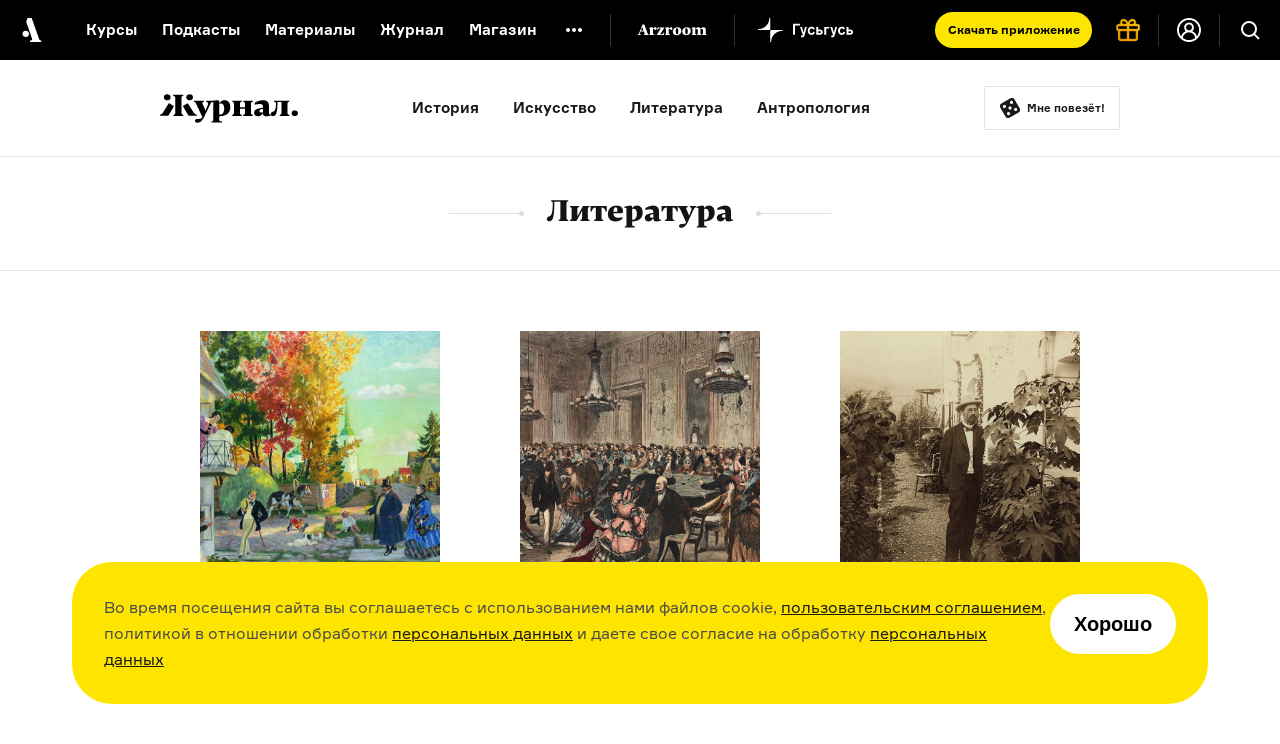

--- FILE ---
content_type: text/html; charset=utf-8
request_url: https://arzamas.academy/mag/literature?page=19
body_size: 20975
content:
<!DOCTYPE html><html lang="ru-ru"><head><meta charset="UTF-8" /><title>Литература  •  Журнал  •  Arzamas</title><meta content="IE=edge,chrome=1" http-equiv="X-UA-Compatible" /><meta content="width=device-width, initial-scale=1.0" name="viewport" /><meta content="yes" name="apple-mobile-web-app-capable" /><meta content="black" name="apple-mobile-web-app-status-bar-style" /><meta content="" name="keywords" /><meta content="ru-ru" http-equiv="content-language" /><link href="/apple-touch-icon.png" rel="apple-touch-icon" sizes="180x180" /><link href="/favicon-32x32.png" rel="icon" sizes="32x32" type="image/png" /><link href="/favicon-16x16.png" rel="icon" sizes="16x16" type="image/png" /><link href="/manifest.json" rel="manifest" /><meta content="#ffffff" name="theme-color" /><link rel="stylesheet" media="all" href="https://cdn-s-assets.arzamas.academy/assets/front/application-d4b5aa1deaeef851ea724dd78a6c3a1896e39a4f79c2bed7e61aff8446180174.css" data-turbolinks-track="true" /><script>
  function parseJwt(token) {
    try {
      if (!token) return undefined
      var base64Url = token.split('.')[1];
      var base64 = base64Url.replace(/-/g, '+').replace(/_/g, '/');
      var jsonPayload = decodeURIComponent(window.atob(base64).split('').map(function (c) {
        return '%' + ('00' + c.charCodeAt(0).toString(16)).slice(-2);
      }).join(''));
      return JSON.parse(jsonPayload);
    } catch (error) {
      console.error(error);
    }
  }
  function getCurrentAccountUUID() {
    let globalSessionJwt = null;
    let cookieValue = document.cookie.split('; ').find(row => row.startsWith('globalSessionJwt'));
    if (cookieValue) {
      globalSessionJwt = cookieValue.split('=')[1];
    }
    const parsedJwt = parseJwt(globalSessionJwt);
    if (parsedJwt) {
      return parsedJwt.account_uuid;
    }
  }
</script><style>.team:not(.team--public) { display: none !important; } .uv__team:not(.uv__team--public) { display: none !important; }</style><!--[if IE]><script src="https://cdn-s-assets.arzamas.academy/assets/frontend/html5ie-7385499396f2fdbd403dcd4f4653692e68115c68261ff6c2dde4cc139ae262b7.js" data-turbolinks-track="true"></script><![endif]--><script src="https://cdn-s-assets.arzamas.academy/assets/front/vendor-9b52c6b5b6a4810101515233edc81bd777080e14e6ac0705ee89b9365596b2df.js" data-turbolinks-track="true"></script><script src="https://cdn-s-assets.arzamas.academy/assets/front/application-c1654eec3f45623de598feb6b2f3e0d8d22feaba6fd35b3bb3e3cdcaca80c3cb.js" data-turbolinks-track="true"></script><link rel="alternate" type="application/rss+xml" title="Arzamas  •  Всё" href="https://arzamas.academy/feed_v1.rss" /><link rel="alternate" type="application/rss+xml" title="Arzamas  •  Курсы" href="https://arzamas.academy/feed_v1/courses.rss" /><link rel="alternate" type="application/rss+xml" title="Arzamas  •  Журнал" href="https://arzamas.academy/feed_v1/mag.rss" /><link href="https://cdn-s-static.arzamas.academy/mag-share.jpg" rel="image_src" /><meta content="56.7.30.22.70.112.101.75.9.5.4.5.70.9.56.15.7.1.17.1.71.24.40.43.0.1.14.23.91.89.30.24.55.91.92.66.92.64.36.0" name="arzamas-tool" /><meta content="Arzamas" property="og:site_name" /><meta content="591507477617507" property="fb:app_id" /><meta content="564393327020774" property="fb:pages" /><meta content="4778594" property="vk:app_id" /><meta content="ru_RU" property="og:locale" /><meta content="Литература  •  Журнал  •  Arzamas" name="title" property="og:title" /><meta content="История культуры в лекциях, подкастах и текстах" name="description" property="og:description" /><meta content="summary_large_image" name="twitter:card" /><meta content="@arzamas_academy" name="twitter:site" /><meta content="Литература  •  Журнал  •  Arzamas" name="twitter:title" /><meta content="История культуры в лекциях, подкастах и текстах" name="twitter:description" /><meta content="4222eda340ce4afa7513" name="wot-verification" /><meta content="https://cdn-s-static.arzamas.academy/mag-share.jpg" property="og:image" /><meta content="https://cdn-s-static.arzamas.academy/mag-share.jpg" property="og:image:secure_url" /><meta content="1200" property="og:image:width" /><meta content="630" property="og:image:height" /><meta content="https://cdn-s-static.arzamas.academy/mag-share.jpg" name="twitter:image:src" /><meta content="https://arzamas.academy/mag/literature" property="og:url" /><meta content="website" property="og:type" /><link rel="next" href="/mag/literature?page=20"/><link rel="prev" href="/mag/literature?page=18"/><script type="text/javascript">window.subscriptionProducts = {
  prices: {"monthly":399,"yearly":2999,"biennial":4999,"triennial":5999,"lifetime":13999,"kids_monthly":299,"kids_yearly":1999,"kids_biennial":3499,"kids_triennial":4499,"kids_lifetime":9999,"pack_monthly":549,"pack_yearly":4499,"pack_biennial":6999,"pack_triennial":8999,"pack_lifetime":19999},
  titles: {"monthly":"Подписка на Радио Arzamas (месяц)","yearly":"Подписка на Радио Arzamas (год)","triennial":"Подписка на Радио Arzamas (3 года)","lifetime":"Подписка на Радио Arzamas (навсегда)","kids_monthly":"Подписка на ГусьГусь (месяц)","kids_yearly":"Подписка на ГусьГусь (год)","kids_triennial":"Подписка на ГусьГусь (3 года)","kids_lifetime":"Подписка на ГусьГусь (навсегда)","pack_monthly":"Подписка на Радио Arzamas и ГусьГусь (месяц)","pack_yearly":"Подписка на Радио Arzamas и ГусьГусь (год)","pack_triennial":"Подписка на Радио Arzamas и ГусьГусь (3 года)","pack_lifetime":"Подписка на Радио Arzamas и ГусьГусь (навсегда)"},
  periods: {"monthly":1,"yearly":12,"triennial":36,"lifetime":12000,"kids_monthly":1,"kids_yearly":12,"kids_triennial":36,"kids_lifetime":12000,"pack_monthly":1,"pack_yearly":12,"pack_triennial":36,"pack_lifetime":12000},
}</script><script data-turbolinks-eval="false">
    window.ga=function() {
        // console.log("window.ga called")
    }
</script>
<!-- Google tag (gtag.js) -->
<!--<script async src="https://www.googletagmanager.com/gtag/js?id=G-4CTS3T38NF"></script>-->
<script>
  let contentGroup;
  let contentGroup2;
  if (location.pathname.startsWith('/account')) {
    contentGroup = 'Личный кабинет'
  } else if (location.pathname.startsWith('/micro')) {
    contentGroup = 'Микрорубрики'
  } else if (location.pathname.startsWith('/offline')) {
    contentGroup = 'Оффлайн'
  } else if (location.pathname.startsWith('/likbez')) {
    contentGroup = 'Ликбезы'
  } else if (location.pathname.startsWith('/mag')) {
    contentGroup = 'Журнал'
  } else if (location.pathname.startsWith('/themes')) {
    contentGroup = 'Страницы тегов'
  } else if (location.pathname.startsWith('/authors')) {
    contentGroup = 'Авторы'
  } else if (location.pathname.startsWith('/results/')) {
    contentGroup = 'Результаты иксов для шеринга'
  } else if (location.pathname === '/courses') {
    contentGroup = 'Список курсов'
  } else if (location.pathname === '/kids') {
    contentGroup = 'Список детских курсов'
  } else if (location.pathname.startsWith('/channel/UCVgvnGSFU41kIhEc09aztEg')) {
    contentGroup = 'Youtube'
  } else if (location.pathname.startsWith('/search')) {
    contentGroup = 'Поиск'
  } else if (location.pathname.startsWith('/about') || location.pathname.startsWith('/license')) {
    contentGroup = 'Статичные страницы'
  } else if (location.pathname.startsWith('/special/') ||
    location.pathname.startsWith('/stickers') ||
    location.pathname.startsWith('/uni/') ||
    location.pathname.startsWith('/university')
  ) {
    contentGroup = 'Спецпроекты'
  } else if (location.pathname.startsWith('/materials/')) {
    contentGroup = 'Страницы материалов'
  } else if (location.pathname.startsWith('/episodes/') ||
    /^\/courses\/[0-9]+\/[0-9]+/.test(location.pathname) ||
    /^\/podcasts\/[0-9]+\/[0-9]+/.test(location.pathname) ||
    /^\/shorts\/[0-9]+\/[0-9]+/.test(location.pathname)
  ) {
    contentGroup = 'Страницы эпизодов'
  } else if (/^\/kids\/[0-9]+\/[0-9]+/.test(location.pathname)) {
    contentGroup = 'Страницы детских эпизодов'
  } else if (/^\/courses\/[0-9]+/.test(location.pathname) ||
      /^\/podcasts\/[0-9]+/.test(location.pathname) ||
      /^\/shorts\/[0-9]+/.test(location.pathname)
    ) {
    contentGroup = 'Страницы курсов'
  } else if (/^\/kids\/[0-9]+/.test(location.pathname)) {
    contentGroup = 'Страницы детских курсов'
  } else if (location.pathname.startsWith('/radio')) {
    contentGroup = 'Радио'
  } else if (location.pathname.startsWith('/goosegoose')) {
    contentGroup = 'Гусьгусь лендинг'
  } else if (location.pathname === '/gift') {
    contentGroup = 'Продажа сертификатов'
  } else if (location.pathname === '/') {
    contentGroup = 'Главная'
  }


  window.dataLayer = window.dataLayer || [];
  function gtag() {
    dataLayer.push(arguments);
  }
  gtag('js', new Date());
  // gtag('config', 'G-5G5E5HW69L', {currency: 'RUB', user_id: UserAnalytics.getCurrentAccountUUID()}); // separate GA property for Arzamas web
  gtag('config', 'G-4CTS3T38NF', {
    currency: 'RUB',
    user_id: getCurrentAccountUUID(),
    content_group: contentGroup,
    content_group2: contentGroup2,
  }); // unified Apps + Web property
  
  window.setGA4UserId = function(accountUUID) {
    // gtag('config', 'G-5G5E5HW69L', {user_id: accountUUID})
    gtag('config', 'G-4CTS3T38NF', {user_id: accountUUID})
  }
</script>
<script>

  const ga4EcCategory = 'Подарочные сертификаты';
  const ga4EcCategory2Radio = 'Сертификаты Радио Arzamas';
  const ga4EcCategory2Kids = 'Сертификаты Гусьгусь';
  const ga4EcCategory2Pack = 'Сертификаты Радио Arzamas + Гусьгусь';
  const ga4EcBrand = 'Arzamas';
  const ga4EcList = 'Страница продажи сертификатов';
  const ga4EcListId = 'gift_certificates_page';
  var ga4GiftCertificatesImpressionDetails = {
    'year_gift_certificate': { 'item_id': 'year_gift_certificate', 'item_name': 'Сертификат на подписку Радио на 1 год', 'item_category2': ga4EcCategory2Radio, 'item_category': ga4EcCategory, 'item_brand': ga4EcBrand, 'index': 1 },
    '2_years_gift_certificate': { 'item_id': '2_years_gift_certificate', 'item_name': 'Сертификат на подписку Радио на 2 года', 'item_category2': ga4EcCategory2Radio, 'item_category': ga4EcCategory, 'item_brand': ga4EcBrand, 'index': 2 },
    '3_years_gift_certificate': { 'item_id': '3_years_gift_certificate', 'item_name': 'Сертификат на подписку Радио на 3 года', 'item_category2': ga4EcCategory2Radio, 'item_category': ga4EcCategory, 'item_brand': ga4EcBrand, 'index': 3 },
    'unlimited_gift_certificate': { 'item_id': 'unlimited_gift_certificate', 'item_name': 'Сертификат на подписку Радио навсегда', 'item_category2': ga4EcCategory2Radio, 'item_category': ga4EcCategory, 'item_brand': ga4EcBrand, 'index': 4 },
    'kids_year_gift_certificate': { 'item_id': 'kids_year_gift_certificate', 'item_name': 'Сертификат на подписку Гусьгусь на 1 год', 'item_category2': ga4EcCategory2Kids, 'item_category': ga4EcCategory, 'item_brand': ga4EcBrand, 'index': 5 },
    'kids_2_years_gift_certificate': { 'item_id': 'kids_2_years_gift_certificate', 'item_name': 'Сертификат на подписку Гусьгусь на 2 года', 'item_category2': ga4EcCategory2Kids, 'item_category': ga4EcCategory, 'item_brand': ga4EcBrand, 'index': 6 },
    'kids_3_years_gift_certificate': { 'item_id': 'kids_3_years_gift_certificate', 'item_name': 'Сертификат на подписку Гусьгусь на 3 года', 'item_category2': ga4EcCategory2Kids, 'item_category': ga4EcCategory, 'item_brand': ga4EcBrand, 'index': 7 },
    'kids_unlimited_gift_certificate': { 'item_id': 'kids_unlimited_gift_certificate', 'item_name': 'Сертификат на подписку Гусьгусь навсегда', 'item_category2': ga4EcCategory2Kids, 'item_category': ga4EcCategory, 'item_brand': ga4EcBrand, 'index': 8 },
    'pack_year_gift_certificate': { 'item_id': 'pack_year_gift_certificate', 'item_name': 'Сертификат на общую подписку на 1 год', 'item_category2': ga4EcCategory2Pack, 'item_category': ga4EcCategory, 'item_brand': ga4EcBrand, 'index': 9 },
    'pack_2_years_gift_certificate': { 'item_id': 'pack_2_years_gift_certificate', 'item_name': 'Сертификат на общую подписку на 2 года', 'item_category2': ga4EcCategory2Pack, 'item_category': ga4EcCategory, 'item_brand': ga4EcBrand, 'index': 10 },
    'pack_3_years_gift_certificate': { 'item_id': 'pack_3_years_gift_certificate', 'item_name': 'Сертификат на общую подписку на 3 года', 'item_category2': ga4EcCategory2Pack, 'item_category': ga4EcCategory, 'item_brand': ga4EcBrand, 'index': 11 },
    'pack_unlimited_gift_certificate': { 'item_id': 'pack_unlimited_gift_certificate', 'item_name': 'Сертификат на общую подписку навсегда', 'item_category2': ga4EcCategory2Pack, 'item_category': ga4EcCategory, 'item_brand': ga4EcBrand, 'index': 12 },
  };
</script><script type="text/javascript">!function() {
  var t = document.createElement('script')
  t.type = 'text/javascript', t.async = !0, t.src = 'https://vk.com/js/api/openapi.js?169', t.onload = function() {
    VK.Retargeting.Init('VK-RTRG-970017-9naN4'), VK.Retargeting.Hit()
  }, document.head.appendChild(t)
}()</script>
<noscript><img src="https://vk.com/rtrg?p=VK-RTRG-970017-9naN4" style="position:fixed; left:-999px;" alt="" />
</noscript></head><body><script type="text/javascript">var cloudpaymentsPublicId = "pk_0b7e9d734918763b4a57e8cee13fb";
var radioApiHostForPurchases =  "https://radio.arzamas-academy.ru";</script><script type="text/javascript">var radioApiHostForAccountAuth =  "https://radio.arzamas-academy.ru";</script><script src="https://accounts.google.com/gsi/client" async defer></script>
<!-- Yandex.Metrika counter -->
<script type="text/javascript" >
    (function (d, w, c) {
        (w[c] = w[c] || []).push(function() {
            try {
                w.yaCounter28061802 = new Ya.Metrika({
                    id:28061802,
                    clickmap:true,
                    trackLinks:true,
                    accurateTrackBounce:true,
                    webvisor:true,
                    trackHash:true,
                    ecommerce:"dataLayer"
                });
            } catch(e) { }
        });

        var n = d.getElementsByTagName("script")[0],
            s = d.createElement("script"),
            f = function () { n.parentNode.insertBefore(s, n); };
        s.type = "text/javascript";
        s.async = true;
        s.src = "https://cdn.jsdelivr.net/npm/yandex-metrica-watch/watch.js";

        if (w.opera == "[object Opera]") {
            d.addEventListener("DOMContentLoaded", f, false);
        } else { f(); }
    })(document, window, "yandex_metrika_callbacks");
</script>
<noscript><div><img src="https://mc.yandex.ru/watch/28061802" style="position:absolute; left:-9999px;" alt="" /></div></noscript>
<!-- /Yandex.Metrika counter --><!--LiveInternet counter--><script type="text/javascript"><!--
document.write(
"<img src='//counter.yadro.ru/hit?t44.6;r"+
escape(document.referrer)+((typeof(screen)=="undefined")?"":
";s"+screen.width+"*"+screen.height+"*"+(screen.colorDepth?
screen.colorDepth:screen.pixelDepth))+";u"+escape(document.URL)+
";"+Math.random()+
"' alt='' title='' "+
"border='0' width='31' height='31' style='display: none;'>")
//--></script><!--/LiveInternet-->
<!-- Rating@Mail.ru counter -->
<script type="text/javascript">
var _tmr = window._tmr || (window._tmr = []);
_tmr.push({id: "2866980", type: "pageView", start: (new Date()).getTime()});
(function (d, w, id) {
  if (d.getElementById(id)) return;
  var ts = d.createElement("script"); ts.type = "text/javascript"; ts.async = true; ts.id = id;
  ts.src = (d.location.protocol == "https:" ? "https:" : "http:") + "//top-fwz1.mail.ru/js/code.js";
  var f = function () {var s = d.getElementsByTagName("script")[0]; s.parentNode.insertBefore(ts, s);};
  if (w.opera == "[object Opera]") { d.addEventListener("DOMContentLoaded", f, false); } else { f(); }
})(document, window, "topmailru-code");
</script><noscript><div>
<img src="//top-fwz1.mail.ru/counter?id=2866980;js=na" style="border:0;position:absolute;left:-9999px;" alt="" />
</div></noscript>
<!-- //Rating@Mail.ru counter -->
<div class="content-overflow"><div id="fb-root"></div><!--[if lte IE 7]><div class="chromeframe">Ваш браузер <em>устарел!</em> <a href="http://browsehappy.com/">Установите другой браузер</a> или <a href="http://www.google.com/chromeframe/?redirect=true">Google Chrome Frame</a>, чтобы просматривать этот сайт.</div><![endif]--><noscript><div class="noscript">У вас отключено выполнение сценариев Javascript. Измените, пожалуйста, настройки браузера.</div></noscript><header class="site-header header-page-dark header-page-shown"><div class="site-header__content"><a aria-label="На главную Arzamas" class="site-header__additional-logo" href="/"></a><div class="site-header__overlay"></div><button aria-label="Главное меню" class="site-header__dropdown-button" type="button"></button><div class="site-header__dropdown-menu"><button aria-label="Закрыть" class="site-header__dropdown-cross" type="button"></button><a aria-label="На главную Arzamas" class="site-header__logo" href="/"></a><nav aria-label="Основное меню" class="site-header__nav" itemscope="" itemtype="http://schema.org/SiteNavigationElement"><ul class="site-header__nav-list"><li class="site-header__nav-item"><a class="site-header__nav-link" href="/courses?kind=courses">Курсы</a></li><li class="site-header__nav-item"><a class="site-header__nav-link" href="/courses?kind=podcasts">Подкасты</a></li><li class="site-header__nav-item"><a class="site-header__nav-link" href="/courses?kind=audio_materials">Материалы</a></li><li class="site-header__nav-item"><a class="site-header__nav-link" href="/mag">Журнал</a></li><li class="site-header__nav-item"><a class="site-header__nav-link" href="https://shop.arzamas.academy">Магазин</a></li></ul></nav><button aria-label="Дополнительное меню" class="site-header__subnav-button" type="button"></button><a class="site-header__arzroom-link" href="https://arzroom.arzamas.academy"></a><a class="site-header__goosegoose-link" href="/kids"></a><a class="site-header__arzamas-app-link" href="/radio">Скачать <span>приложение<span></a><a class="site-header__goosegoose-app-link" href="/goosegoose">Скачать <span>приложение<span></a><nav aria-label="Дополнительное меню" class="site-header__subnav" itemscope="" itemtype="http://schema.org/SiteNavigationElement"><div class="site-header__subnav__items"><a class="site-header__subnav__item" href="/special/author-among-us"><span>Автор среди нас</span></a><a class="site-header__subnav__item" href="/special/jewish-museum"><span>Еврейский музей</span></a><a class="site-header__subnav__item" href="/special/tretyakovka"><span>Новая Третьяковка</span></a><a class="site-header__subnav__item" href="/university"><span>Онлайн-университет</span></a><a class="site-header__subnav__item" href="/uni/eastwest"><span>Запад и Восток: история культур</span></a></div><div class="site-header__subnav__items"><a class="site-header__subnav__item" href="/likbez/ruskult"><span>Видеоистория русской культуры</span></a><a class="site-header__subnav__item" href="/likbez/ruslang"><span>Русский язык от «гой еси» до «лол кек»</span></a><a class="site-header__subnav__item" href="/likbez/antiquity"><span>Что такое античность</span></a></div><div class="site-header__subnav__items"><a class="site-header__subnav__item" href="/likbez/russian-art-xx"><span>Русское искусство XX века</span></a><a class="site-header__subnav__item" href="/special/ruslit-xx"><span>Русская литература XX века</span></a><a class="site-header__subnav__item" href="/special/kids"><span>Детская комната</span></a></div></nav><a class="site-header__get-gift-certificate" href="/gift"><span>«Радио Arzamas»&nbsp;— в&nbsp;подарок!</span></a><div class="site-header__border"></div><a class="site-header__login-button" href="/account"></a><div class="site-header__border"></div></div><button aria-label="Поиск" class="site-header__search-button" type="button"></button><div class="site-header__search"><form action="/search" method="get"><label class="sr-only" for="search"></label><input class="site-header__search-input" id="search" name="query" type="search" value="" /><input class="site-header__search-submit" name="" type="submit" value="Найти" /></form></div></div></header><div class="cookie-popup-container"><div class="cookie-popup"><div class="text">Во время посещения сайта вы соглашаетесь с использованием нами файлов cookie, <a href="https://arzamas.academy/license">пользовательским соглашением</a>, политикой в отношении обработки <a href="https://arzamas.academy/license#personal">персональных данных</a> и даете свое согласие на обработку <a href="https://arzamas.academy/license#personal">персональных данных</a></div><button class="cookie-popup-button">Хорошо</button></div></div><section class="section-container section-container-mag"><div class="mag-nav"><div class="mag-nav__content"><a class="mag-nav__link" href="/mag"><div class="mag-nav__title"></div></a><ul class="mag-nav__items"><li><a href="/mag/history">История</a></li><li><a href="/mag/arts">Искусство</a></li><li class="active">Литература</li><li><a href="/mag/people">Антропология</a></li></ul><a class="mag-nav__random-btn" href="#">Мне повезёт!</a></div></div><script type="text/javascript">//get random post link
var magLinks = ["/mag/175-infographic-journeys","/mag/961-trier","/mag/176-tsaritsyno","/mag/1090-pilsh","/mag/138-greeks","/mag/1262-easterneurope","/mag/270-fbi-for-kids","/mag/282-essay","/mag/112-monopoly","/mag/302-christ_books","/mag/395-oblomov","/mag/168-lettrism-etc","/mag/31-samarkand","/mag/577-abbat","/mag/16-gallic","/mag/36-32-vsevoloddmitriev","/mag/124-bayan","/mag/708-glasses","/mag/105-1-sept","/mag/1274-nabocoque","/mag/125-cyprianus","/mag/96-alisa","/mag/134-vigel","/mag/107-infographic-religion","/mag/437-dingo","/mag/623-ancient_churches","/mag/205-infographic-slave-ship","/mag/139-prozhito","/mag/645-arzamas-in-love","/mag/311-sherlock","/mag/108-auzan","/mag/145-serov","/mag/179-zombie","/mag/140-pageant","/mag/156-saint-saens","/mag/406-naturemorte","/mag/116-pivovarov","/mag/20-note","/mag/181-twain","/mag/907-kozlovsky","/mag/114-book-covers","/mag/293-runi","/mag/161-books-2","/mag/258-russian-lies","/mag/689-boris_slutsky","/mag/787-korea","/mag/259-pugatchew","/mag/356-churches","/mag/34-burakumin","/mag/895-acdc","/mag/185-chaikovsky","/mag/163-halk","/mag/178-secession-game","/mag/1178-otsushka","/mag/160-russ-turkish-war-game","/mag/193-mamardashvili-etc","/mag/312-kings","/mag/355-drevnerus","/mag/1062-brodskyadlibitum","/mag/218-kharms","/mag/212-aleksievitch","/mag/618-kundera","/mag/97-lantern","/mag/1347-gaidai","/mag/221-mondrian","/mag/121-pasta","/mag/247-north","/mag/260-pamela-etc","/mag/816-timenchik","/mag/266-vereshagin-etc","/mag/428-ivan-frank","/mag/243-muhammad","/mag/256-shnittke","/mag/231-oralhistory","/mag/214-tselan-und-mouse","/mag/917-island","/mag/135-percev","/mag/257-kandaurova","/mag/98-cannibal","/mag/94-krot","/mag/251-rubinstein","/mag/153-infographic-cities","/mag/119-japan-cinema","/mag/613-pinkfloyd","/mag/262-shoah","/mag/233-new-year-poll","/mag/255-nabokov","/mag/313-anarch","/mag/242-schwarz","/mag/239-gaevsky","/mag/499-solzh","/mag/268-bagrov","/mag/23-vyshegrad","/mag/226-infographic-hernand","/mag/241-karl","/mag/701-lolita","/mag/222-game-dames","/mag/237-new-year-tree","/mag/1246-durian","/mag/691-lagerlof","/mag/229-ulemnova","/mag/408-gamardzhoba","/mag/273-nose","/mag/206-galileo","/mag/303-menestrels","/mag/299-bulgakov","/mag/316-mustread","/mag/223-glinka","/mag/230-cage","/mag/208-russo-turkish-war","/mag/279-dahl","/mag/187-yampolsky","/mag/104-beatles","/mag/885-afl","/mag/194-nonfiction-children","/mag/1248-maps","/mag/294-circus","/mag/201-emulation-game","/mag/180-tataryetc","/mag/849-ensor","/mag/896-animals","/mag/281-crusaders","/mag/149-chto-chitat-3","/mag/143-nose","/mag/407-groza","/mag/765-vanags","/mag/127-pantcov","/mag/1016-pinabausch","/mag/888-veggimite","/mag/1376-lolita","/mag/126-gugenot","/mag/12-berggoltc","/mag/314-nadpisi","/mag/994-clean","/mag/306-22june","/mag/320-islam","/mag/109-gould","/mag/308-ikoni","/mag/307-avang_arch","/mag/317-balet","/mag/17-komi","/mag/597-wedding","/mag/837-dikkens","/mag/298-graf","/mag/713-zalizniak","/mag/324-proklyatye","/mag/216-orchestra","/mag/997-beethoven","/mag/202-txts-of-the-week","/mag/321-ippolitov","/mag/366-curators","/mag/164-bruno","/mag/1332-travel","/mag/158-children-4","/mag/343-bauhaus","/mag/338-ikoni2","/mag/357-muslims","/mag/141-abc","/mag/875-buryat","/mag/431-bowie","/mag/346-crime","/mag/215-yoda","/mag/354-modernism","/mag/791-antarktida","/mag/353-reness","/mag/706-sandarmoh","/mag/1169-merry","/mag/709-persiapersia","/mag/368-ardeco","/mag/148-children-2","/mag/379-vivacello","/mag/1217-morricone","/mag/369-restavr","/mag/814-mushroom","/mag/854-wilde","/mag/276-lego","/mag/722-prom","/mag/265-galileo","/mag/254-falkor","/mag/235-new-year","/mag/377-sekti","/mag/1007-prokaza","/mag/261-war-and-peace","/mag/120-chiddren-1","/mag/350-stupiddeath","/mag/283-blocks","/mag/375-golyshev","/mag/331-knight","/mag/378-trofimov","/mag/839-stravinsky","/mag/286-caricature","/mag/389-richard","/mag/384-beauty","/mag/284-1917","/mag/980-greece","/mag/393-christmas","/mag/385-rodchenko","/mag/169-detideti","/mag/394-natale","/mag/1076-murina","/mag/1299-scary_tales","/mag/862-hiroshima","/mag/291-kranahi","/mag/647-starcinema","/mag/136-kabbala","/mag/277-little-black-dress","/mag/362-mertvie_dushi","/mag/399-arch_books","/mag/1137-yarmarka","/mag/234-mayak","/mag/989-peredvizhn","/mag/439-kortik","/mag/472-tsar","/mag/117-children-2","/mag/440-carlisle","/mag/245-soccer","/mag/465-10facts","/mag/537-vipiski","/mag/329-food","/mag/475-cure","/mag/422-slaves","/mag/568-karamazov","/mag/418-christ","/mag/644-bumbam","/mag/318-blood","/mag/118-shadow-puppets","/mag/918-poeziya-v-mertvoy-petle","/mag/1249-moda","/mag/1369-argentina","/mag/434-bibigon","/mag/1009-lego","/mag/142-zaliznyak","/mag/373-herzog","/mag/1221-kaznovsky","/mag/443-zolushka","/mag/1001-manierismo","/mag/925-ivrit","/mag/420-annunzione","/mag/411-baranovich","/mag/740-naiman","/mag/1168-mayak","/mag/99-cage-feldman","/mag/458-macfadden","/mag/1147-gotic","/mag/436-nosov","/mag/438-timur","/mag/435-wolf","/mag/461-oldest-companies","/mag/1014-hungarian","/mag/1030-bruskin","/mag/1056-morev","/mag/152-children-4","/mag/253-dostoevsky","/mag/464-podkast","/mag/535-unknown_dost","/mag/404-groundcontrol","/mag/851-uvachev","/mag/1041-buras","/mag/419-dost","/mag/413-bellezza","/mag/445-syn_polka","/mag/673-mantegna","/mag/444-tolstoy","/mag/753-dolinina_monro","/mag/425-crimes","/mag/430-photos_iiww","/mag/962-expression","/mag/441-pasternak_funeral","/mag/403-fasad","/mag/588-autumn","/mag/448-literature","/mag/987-fantast","/mag/1372-christmas_food","/mag/590-collection","/mag/507-sisters","/mag/482-foot","/mag/805-stendal","/mag/584-podpis","/mag/501-food","/mag/487-serov","/mag/496-sting","/mag/370-rafael","/mag/304-big-or-small","/mag/453-vitrazh","/mag/500-dovlatov","/mag/323-polytech-pribory","/mag/471-pearl","/mag/833-vanderpaele","/mag/497-alco","/mag/608-oriental","/mag/477-deniska","/mag/748-charms","/mag/502-bellezza","/mag/463-michele","/mag/1205-grobman","/mag/570-munk","/mag/511-white","/mag/1313-mavlevich","/mag/504-kisses","/mag/636-kokto","/mag/506-kiddo","/mag/326-civilwar","/mag/545-chichikov","/mag/560-deadsouls","/mag/720-platonov","/mag/668-sweden","/mag/315-money","/mag/1094-mann","/mag/585-view","/mag/606-censura","/mag/557-landscape","/mag/674-livshits","/mag/1247-1920s","/mag/948-castellano","/mag/604-galich","/mag/483-idiot","/mag/532-125let","/mag/688-schwartz","/mag/1254-danmark","/mag/587-kidspaintings","/mag/1288-gandlevsky","/mag/469-beresta","/mag/322-french-calendar","/mag/533-hungary","/mag/1051-math","/mag/1310-leningrad","/mag/558-ivanovomusic","/mag/454-bush","/mag/656-le_carre","/mag/834-samoilov","/mag/718-concept","/mag/1075-nelly","/mag/602-mistakes","/mag/468-revol","/mag/1212-kit","/mag/510-odess","/mag/459-quotes","/mag/549-cat","/mag/476-selfie","/mag/486-metro","/mag/491-abstract","/mag/663-chopin","/mag/1263-zenkin","/mag/470-gindenburg","/mag/616-gogols_mistakes","/mag/492-solovyov","/mag/968-malenkoe-iskusstvo","/mag/538-master","/mag/1089-izvolov","/mag/573-bazarov","/mag/1378-sovieticon","/mag/1380-literaturpolitik","/mag/600-bunin","/mag/409-afrika","/mag/520-annak","/mag/593-moglie","/mag/976-money_artists","/mag/993-upik","/mag/592-street","/mag/575-hmiadzaki","/mag/1059-kreshchenie","/mag/485-inostr","/mag/579-dostoevskaya","/mag/521-selfportrait","/mag/1091-smirn","/mag/446-arch","/mag/1064-oracle","/mag/574-odour","/mag/1191-fleishman","/mag/1136-hindi","/mag/815-boldino","/mag/517-sovietkitchen","/mag/610-beresta","/mag/530-jheronimus","/mag/576-tolstaya","/mag/1258-argento","/mag/412-school","/mag/563-astrid","/mag/490-leo","/mag/1084-kaminsky","/mag/544-basquiat","/mag/1284-funnygames","/mag/480-petushki","/mag/523-talbot","/mag/1234-semechki","/mag/1099-adorno","/mag/189-non-fiction","/mag/567-bodjek","/mag/540-avangard","/mag/581-chekhov","/mag/556-5lubimyh","/mag/203-lost-eden","/mag/619-nekrosius","/mag/246-poret","/mag/625-new_name","/mag/186-mog","/mag/541-waugh","/mag/479-petrtest","/mag/591-beatles","/mag/685-slutsky","/mag/1035-brodsky","/mag/1111-rembrandt","/mag/639-questions","/mag/699-opera","/mag/122-tolstoy-shellac","/mag/1155-suryaninov","/mag/1126-nagasaki","/mag/919-beresta","/mag/939-batushkov","/mag/667-prokofiev","/mag/1290-nobel","/mag/1285-like","/mag/650-before_revolution","/mag/289-mandelshtam","/mag/508-history-table2","/mag/1287-bond","/mag/1245-kalenchuk","/mag/905-igo","/mag/630-gaevsky","/mag/626-women","/mag/956-inquisitio","/mag/1140-michelet","/mag/450-history-table","/mag/742-mdvl","/mag/232-roman-gul","/mag/1324-krylov","/mag/683-museums_night","/mag/698-metameta","/mag/641-greenbook","/mag/983-velocity","/mag/1097-catalan","/mag/739-melchuk","/mag/271-artists","/mag/252-mummy","/mag/539-moomins","/mag/1070-beatles_myths","/mag/1171-cinema","/mag/387-tsvetaeva","/mag/653-christ_preprint","/mag/489-abanamat","/mag/632-fedorov-pushkin","/mag/1185-dead","/mag/682-spring","/mag/1080-usp","/mag/1193-ivanovo","/mag/672-saycheese","/mag/767-todorovsky","/mag/648-humor","/mag/174-hitler","/mag/1219-shmel","/mag/951-plohiy","/mag/1047-galich","/mag/1365-vrubel","/mag/724-scarlatti","/mag/719-favorsky","/mag/714-korean","/mag/1311-beresta24","/mag/417-gore","/mag/749-gobelen","/mag/665-a_upalo","/mag/755-buldozer","/mag/707-levinton","/mag/1040-duna","/mag/812-zola","/mag/936-love-songs","/mag/101-nefertiti","/mag/926-allund","/mag/679-zhivago","/mag/1278-tbilisi","/mag/1362-monsters","/mag/1295-omnibus","/mag/869-kantor","/mag/723-zhivago_secrets","/mag/1145-zuev","/mag/1359-mishka","/mag/729-meanwhile1","/mag/150-soccer","/mag/715-masters_sources","/mag/703-astrid","/mag/1011-aldr2","/mag/525-catherine2","/mag/414-seb","/mag/712-soviet_movies","/mag/696-kirpich","/mag/1161-aihenv","/mag/452-congo","/mag/727-blood","/mag/529-cinema","/mag/1211-kaifeng","/mag/1050-norshtein","/mag/730-popova","/mag/744-kreutzer","/mag/738-turgenev_letters","/mag/876-hell_yeah","/mag/337-opera","/mag/743-ot_2_do_5","/mag/1382-gameofthrones","/mag/733-philology","/mag/325-construct","/mag/1079-prasol","/mag/871-caesar","/mag/147-sartr","/mag/1314-mandarinka","/mag/726-shumilova","/mag/1224-beresta23","/mag/580-1960s","/mag/752-virtual_exhibition","/mag/886-sydney_opera","/mag/924-novoselie","/mag/785-brittime","/mag/1197-poigraem","/mag/909-glazami","/mag/359-miadzaki","/mag/756-molochnikov","/mag/1223-djinni","/mag/799-coeval","/mag/800-miturich","/mag/858-ruslan","/mag/783-february","/mag/1283-haijin","/mag/766-mammamia","/mag/1208-cohen","/mag/192-pharaon","/mag/527-onegin","/mag/1190-romanov","/mag/813-birds","/mag/921-hitler","/mag/383-neoprimitivism","/mag/900-rost","/mag/1036-popular_names","/mag/391-chairs","/mag/344-choose-your-destiny","/mag/935-dashevsky","/mag/1060-pushkin","/mag/1294-luso","/mag/725-estonia","/mag/1384-karwai","/mag/745-beresta","/mag/1341-babylon","/mag/793-tibet","/mag/1092-yusypov","/mag/1222-taiwan","/mag/151-books-1","/mag/1300-vigarello","/mag/702-bridges","/mag/1228-dyadyavova","/mag/659-german_words","/mag/772-china","/mag/804-patrick","/mag/779-popes","/mag/358-music","/mag/860-poland","/mag/694-czech","/mag/1086-favorskaya","/mag/432-12months","/mag/676-wooden","/mag/782-citta","/mag/788-dovlatov","/mag/958-historians","/mag/1286-kukuru","/mag/747-palaty","/mag/637-usadby","/mag/717-nekludov","/mag/522-pushkin","/mag/1346-lucida","/mag/484-zoo","/mag/666-smirnova","/mag/760-polka_zorina","/mag/634-nabokov","/mag/775-postpunk","/mag/1253-kunstcamera","/mag/681-khrakovsky","/mag/797-baratynsky","/mag/671-tarkovsky","/mag/1022-brazil","/mag/1087-kerensky","/mag/911-bretan","/mag/735-hory","/mag/1270-skald","/mag/798-matrix","/mag/817-reading","/mag/990-drinking-songs","/mag/866-pompei","/mag/1069-disney","/mag/1173-krapiva","/mag/828-war_cinema","/mag/670-kotrelev","/mag/881-orwell","/mag/736-lolita_sources","/mag/421-reliq","/mag/853-akhm","/mag/1215-tired","/mag/879-jarmusch","/mag/1210-hongkong","/mag/734-geneve","/mag/1252-ussr_rock","/mag/552-nabokov","/mag/945-grozniy","/mag/333-names","/mag/551-turchinsky","/mag/1338-relativity","/mag/711-shehtel","/mag/890-pozner","/mag/1063-venezuaela","/mag/806-funeral","/mag/1213-merova","/mag/848-mumia","/mag/1381-shelley","/mag/843-murina","/mag/821-kafka_orwell","/mag/339-privorot","/mag/844-rubens","/mag/794-zholkovsky","/mag/840-segal","/mag/275-jailhouse-rock","/mag/416-zhertva","/mag/171-tyson","/mag/830-endemiki","/mag/967-bro","/mag/1199-estis","/mag/130-what-to-read-1","/mag/301-goroda","/mag/1206-17","/mag/1141-akme","/mag/841-brodsky","/mag/1078-enemy","/mag/1012-america","/mag/335-nabokov","/mag/778-podarki","/mag/902-kurosawa","/mag/899-clubs","/mag/964-izobretenie_novostey","/mag/863-swiss","/mag/842-breugel","/mag/686-immigrantsong","/mag/845-komunas","/mag/519-nivhi","/mag/884-malinin","/mag/1279-shaporina","/mag/941-details","/mag/494-migrants","/mag/887-anzac_day","/mag/913-godar","/mag/762-folk","/mag/771-assir","/mag/773-matisse","/mag/780-fellini","/mag/763-tolstaya","/mag/652-koonen","/mag/789-love_poetry","/mag/1225-starwars","/mag/818-isolation","/mag/1152-shakespeare","/mag/807-nadar200","/mag/838-turkish","/mag/953-blok","/mag/808-mems","/mag/599-buddha","/mag/824-rzhevskaya","/mag/882-peter","/mag/1214-aol","/mag/1276-malle","/mag/1236-dusha","/mag/955-dutch","/mag/1383-olesha","/mag/856-kline","/mag/1358-mithril","/mag/1049-ex_voto","/mag/877-shostakovich","/mag/342-jews","/mag/660-besy","/mag/861-kostaki","/mag/1260-albania","/mag/922-dostoevsky","/mag/1304-befana","/mag/1046-peka","/mag/1033-columbia","/mag/832-antonioni","/mag/680-purcell","/mag/1093-middle_age_art","/mag/822-forman","/mag/1375-jesu","/mag/426-repin","/mag/942-sni-nabokova","/mag/1000-zapasniki","/mag/894-bush","/mag/768-textolog","/mag/598-japan","/mag/1196-neputaem","/mag/1250-godunov","/mag/542-landscapes","/mag/960-triptych","/mag/716-britten","/mag/874-tower","/mag/893-marshal","/mag/548-football","/mag/269-gilgames","/mag/836-losev","/mag/1042-gulag-dreams","/mag/662-rave","/mag/846-bergman","/mag/388-islam","/mag/90-hells-bells","/mag/934-deportation","/mag/1296-braginskaya","/mag/1019-mezhirov","/mag/757-baran","/mag/872-allen","/mag/1065-gd","/mag/675-anisimov","/mag/963-polansky","/mag/904-nemogol","/mag/332-critics","/mag/209-caesar","/mag/657-slezkin","/mag/1043-shepitko","/mag/642-sontag","/mag/1132-pertsov","/mag/365-zaliznjak","/mag/852-eros","/mag/305-gentleman","/mag/514-ecoledeparis","/mag/633-paperny","/mag/1021-socreal","/mag/974-roman_roads","/mag/897-catherine","/mag/402-americans","/mag/132-ivanov","/mag/859-vitte","/mag/1207-sats","/mag/513-nature","/mag/423-dante","/mag/159-horoskope","/mag/898-finn","/mag/188-infographic-human-maps","/mag/1320-fairytales","/mag/267-moneymoneymoney","/mag/1095-ussr_dance","/mag/915-brodsky-v-rime","/mag/865-glaz_podbitiy","/mag/1241-stroka","/mag/693-frumkina","/mag/1259-gasparov","/mag/1261-television","/mag/916-proust","/mag/932-mozart","/mag/928-hitchcock","/mag/1165-arzrum","/mag/631-sobibor","/mag/811-norwegian","/mag/692-choir","/mag/972-nabokov_poetry","/mag/649-dashevsky","/mag/278-dreams","/mag/820-ethiopia","/mag/1018-leskov","/mag/930-smuta","/mag/274-nazi","/mag/137-to-read-2","/mag/1192-kallapush","/mag/614-sur","/mag/1235-kalimera","/mag/971-durer","/mag/621-mozaika","/mag/795-philippines","/mag/609-lebina","/mag/949-bezdomnye","/mag/864-sakharov","/mag/912-pavlovsk","/mag/654-spirits","/mag/1083-shklovsky","/mag/133-bistro","/mag/802-tarkovsky_where_to_begin","/mag/442-holyness","/mag/975-pushkin_road","/mag/589-pop-art","/mag/973-races_and_chariots","/mag/620-middle_ages_suffering","/mag/1298-dom","/mag/970-runners","/mag/977-skorohod","/mag/986-tarkovsky","/mag/728-rzhevsky","/mag/1176-aizenberg","/mag/1053-passwords","/mag/979-hungarianart","/mag/999-monarchy","/mag/984-flannery","/mag/1109-milyoshina","/mag/429-2cap","/mag/1216-milchina","/mag/982-news","/mag/1082-stockexchange","/mag/474-edwl","/mag/1317-futon","/mag/831-guibert","/mag/1073-japan","/mag/1318-istanbul","/mag/605-litfin","/mag/1061-vitacola","/mag/1342-women","/mag/923-facts","/mag/1038-dolinin","/mag/957-g_ivanov","/mag/1218-caucausfolk","/mag/947-bertolucci","/mag/559-woolf","/mag/878-zhyve_belarus","/mag/823-plague","/mag/300-famale","/mag/1023-gumilev","/mag/819-magic","/mag/1020-warandpeace","/mag/978-nikki","/mag/995-kubrick","/mag/531-maximovitch","/mag/157-chaikovsky","/mag/966-silk_way","/mag/1315-fika","/mag/776-koval","/mag/847-swiss","/mag/1308-fauve","/mag/981-horses","/mag/929-chahotka","/mag/526-servantez","/mag/460-amulet","/mag/991-fleurs","/mag/678-robinzon","/mag/1004-apresjan","/mag/615-annkarenin","/mag/528-ironmaiden","/mag/285-rant","/mag/927-impressionism","/mag/183-bekkin","/mag/594-muztabl","/mag/873-bruskin","/mag/1226-bobyshka","/mag/969-napoleon","/mag/1005-zabolotsky","/mag/1026-tournir","/mag/1006-federico","/mag/505-flamand","/mag/1025-revolution","/mag/892-rebus","/mag/493-writer","/mag/996-nikon","/mag/250-barbie","/mag/985-prison","/mag/1264-currents_battle","/mag/1052-kipling","/mag/380-ivanov","/mag/1058-truffaut","/mag/687-nikola","/mag/1321-fly","/mag/1024-visconti","/mag/1017-morozova","/mag/195-beast","/mag/1002-losev_1","/mag/1292-galileogalilei","/mag/1339-silverage","/mag/1081-aldr3","/mag/992-oborona","/mag/1039-nevsky","/mag/481-industrial-rules","/mag/1085-chto_zhe_delat","/mag/786-superfin","/mag/1251-reitblat","/mag/1108-lavrov","/mag/1074-nikolskaya","/mag/1088-solovyov","/mag/796-rappoport","/mag/622-posledny_adres","/mag/1032-monastyr","/mag/1068-crying","/mag/1055-kipling_songs","/mag/640-ukraine","/mag/1072-pasolini","/mag/965-kleiman","/mag/1257-beer","/mag/1071-podarki","/mag/761-design_objects","/mag/1129-prerafaeliti","/mag/1272-hate","/mag/1066-skazki","/mag/1034-surr-alisme","/mag/1238-meierhold","/mag/1135-livergant","/mag/449-morandi","/mag/1098-ginzburg","/mag/210-prishvin","/mag/596-rings","/mag/466-peter","/mag/1158-cube","/mag/1110-repin","/mag/1160-beresta22","/mag/1202-herzog","/mag/1044-city","/mag/272-eisenstein","/mag/695-mesopotamia","/mag/296-oldschool","/mag/433-madrid","/mag/1127-nihil_obstat","/mag/1107-azadovsky","/mag/512-smiths","/mag/1103-lornet","/mag/1181-ugali","/mag/1237-diogen","/mag/1105-gasparov","/mag/1112-charms","/mag/211-infographic-railroad","/mag/162-infographic-colors","/mag/182-infographic-water","/mag/1227-delicious","/mag/601-blake","/mag/1273-boss","/mag/1029-yellow","/mag/144-infographic-economy","/mag/835-arab","/mag/1149-belge","/mag/1204-feldman","/mag/586-venclova","/mag/1123-lit_society","/mag/1184-fem","/mag/1067-samurai","/mag/1122-egypt","/mag/737-polka_rubinshtein","/mag/1377-sukhotina","/mag/1106-poetic_places","/mag/1138-chapayev","/mag/1121-ariadna","/mag/938-belarus_pesni","/mag/227-kronhaus","/mag/628-eco","/mag/868-richelieu","/mag/1303-singapur","/mag/543-sculpture","/mag/1306-peace","/mag/1153-shukovsky","/mag/1013-stalker","/mag/1269-brukva","/mag/1120-federmesser","/mag/1104-rasputin_2","/mag/1180-petrov","/mag/1268-aspettami","/mag/940-welsh","/mag/1209-casanova","/mag/943-lungin","/mag/1146-svetov","/mag/1116-brullov","/mag/1096-ivan_the_killer","/mag/1256-dulya","/mag/1243-cultures","/mag/569-modernart","/mag/381-art-fragments","/mag/1198-managers","/mag/658-gorenshtein","/mag/1151-buratino","/mag/1255-sonfucius","/mag/1242-surat","/mag/1281-popart","/mag/1179-vasilkov","/mag/1150-henry","/mag/1201-seneshal","/mag/595-pelham","/mag/1220-camus","/mag/1319-flora","/mag/1162-secret_soc","/mag/611-utopist","/mag/1244-women","/mag/700-fermata","/mag/1166-ecclesiae","/mag/1170-alohomora","/mag/624-dolinin_dar","/mag/1203-chlenov","/mag/1183-balmont","/mag/677-tchaikovsky","/mag/1163-indonesia","/mag/1101-meylac","/mag/1164-gymn","/mag/220-mertvago","/mag/774-costume","/mag/661-ravdin","/mag/578-b-ll","/mag/754-geopolitika","/mag/627-elena_sergeevna","/mag/1003-artmachines","/mag/1167-netherl","/mag/690-parnis","/mag/550-tintin","/mag/1156-berezkin","/mag/572-marquez","/mag/1305-sauron","/mag/1271-peranaki","/mag/1015-koval_dr","/mag/855-hortusconclusus","/mag/629-moscowxviii","/mag/1142-cancer","/mag/566-fowles","/mag/516-tailor","/mag/295-ashurnasirpalii","/mag/509-nietzsche","/mag/826-interview","/mag/781-khodasevich","/mag/1309-newyearmovie","/mag/954-dullegriet","/mag/495-james","/mag/95-efron","/mag/946-manuscript","/mag/1291-golyshev","/mag/249-itogi","/mag/1188-richardiii","/mag/424-georgia","/mag/1186-mentor","/mag/488-men","/mag/751-youth_union","/mag/1230-lenin","/mag/340-usa","/mag/1031-smolyanki","/mag/1177-pozdeeva","/mag/1194-nik1","/mag/1349-ptitsa","/mag/903-glass","/mag/478-carroll","/mag/784-lianozovo","/mag/562-visotsky","/mag/704-surrealism","/mag/319-zoshchenko","/mag/1134-promisly","/mag/810-spiritual","/mag/1175-flora","/mag/1333-rumi","/mag/349-golyavkin","/mag/1195-cvetkov","/mag/1174-trofimov","/mag/889-australia","/mag/447-gentleman","/mag/988-banya","/mag/1037-golyshev1984","/mag/228-sobolev","/mag/280-joanna","/mag/952-holocaust","/mag/1301-lubitsch","/mag/1326-sex","/mag/1297-injury","/mag/1348-surre","/mag/1312-narod","/mag/651-repin_letters","/mag/1351-silent","/mag/1353-latvia","/mag/1344-ancient_world","/mag/1325-emigration","/mag/1361-pink","/mag/1368-isadora","/mag/1307-1930s","/mag/1329-choson","/mag/1302-geo","/mag/1322-pee-yoo","/mag/1282-bed","/mag/1331-lynchian","/mag/1010-rubinshtejn","/mag/931-miadzaki","/mag/398-indian","/mag/1330-master-margarita","/mag/1340-trotskiy","/mag/1334-nopal","/mag/1328-dream","/mag/1352-labas","/mag/1337-shmaina","/mag/1343-lebanon","/mag/1355-golender","/mag/1008-blok","/mag/998-chaplin","/mag/1373-ryazanov","/mag/1345-dog_heart","/mag/1335-sinematograf","/mag/1144-lotr","/mag/1350-korney","/mag/1367-krysin","/mag/1354-12chairs","/mag/937-soviet_movies","/mag/1370-pizza","/mag/564-ussrfootball","/mag/1356-fat","/mag/1371-ireland","/mag/1366-vampyr","/mag/1364-atomic-art","/mag/1148-horrorsongs","/mag/1200-polivanova","/mag/1363-loreley","/mag/1374-minsk","/mag/1280-srbsk","/mag/1360-niceguys","/mag/1357-buendia","/mag/684-katyn","/mag/1327-crovatta","/mag/1379-kuzmin"];
var link = magLinks[Math.floor(Math.random()*magLinks.length)];
$('.mag-nav__random-btn').attr('href',link);</script><div class="filter-result"><div class="rubric-title">Литература</div></div><div class="mag-feed"><div class="mag-feed__content"><div class="post-item"><a class="post-item-link" href="/mag/588-autumn"><figure class="post-item__cover"><img src="https://cdn-s-static.arzamas.academy/storage/post/588/preview_square_preview_picture-9d1616f2-a885-4fb3-a8e3-7ce243466ee8.jpg" /></figure></a><div class="post-item__meta"><time class="post-item__date" datetime="2018-09-10">10 сентября 2018</time></div><h2 class="post-item__title"><a class="post-item-link" href="/mag/588-autumn">Закончите стихотворение про осень</a></h2><p class="post-item__lead"><a class="post-item-link" href="/mag/588-autumn">Пройдите коварный тест и проверьте свое знание русской поэзии </a></p></div><div class="post-item"><a class="post-item-link" href="/mag/579-dostoevskaya"><figure class="post-item__cover"><img src="https://cdn-s-static.arzamas.academy/storage/post/579/preview_square_preview_picture-11485b74-4f0e-444d-902d-f1def095c5df.jpg" /></figure></a><div class="post-item__meta"><time class="post-item__date" datetime="2018-09-03"> 3 сентября 2018</time></div><h2 class="post-item__title"><a class="post-item-link" href="/mag/579-dostoevskaya">7 цитат из дневника Анны Достоевской</a></h2><p class="post-item__lead"><a class="post-item-link" href="/mag/579-dostoevskaya">О курсе рубля, проигрышах в рулетку и уродливых людях</a></p></div><div class="post-item"><a class="post-item-link" href="/mag/581-chekhov"><figure class="post-item__cover"><img src="https://cdn-s-static.arzamas.academy/storage/post/581/preview_square_preview_picture-fe820979-acbc-4bc9-90cc-24d1afaedf76.jpg" /></figure></a><div class="post-item__meta"><time class="post-item__date" datetime="2018-08-27">27 августа 2018</time></div><h2 class="post-item__title"><a class="post-item-link" href="/mag/581-chekhov">10 самых остроумных отрывков из писем Чехова</a></h2><p class="post-item__lead"><a class="post-item-link" href="/mag/581-chekhov">О поцелуях, писательстве, погоде и совсем неприличном</a></p></div><div class="post-item"><a class="post-item-link" href="/mag/578-b-ll"><figure class="post-item__cover"><img src="https://cdn-s-static.arzamas.academy/storage/post/578/preview_square_preview_picture-ad94e10b-aae9-44a1-bcf2-e4d619486e09.jpg" /></figure></a><div class="post-item__meta"><time class="post-item__date" datetime="2018-08-24">24 августа 2018</time></div><h2 class="post-item__title"><a class="post-item-link" href="/mag/578-b-ll">Генрих Бёлль о Чехове</a></h2><p class="post-item__lead"><a class="post-item-link" href="/mag/578-b-ll">И о том, почему его пьесы нужно читать, а не смотреть</a></p></div><div class="post-item"><a class="post-item-link" href="/mag/576-tolstaya"><figure class="post-item__cover"><img src="https://cdn-s-static.arzamas.academy/storage/post/576/preview_square_preview_picture-bf24fe6a-2dd4-4906-a4d9-a6ff8c32d1c3.jpg" /></figure></a><div class="post-item__meta"><time class="post-item__date" datetime="2018-08-17">17 августа 2018</time></div><h2 class="post-item__title"><a class="post-item-link" href="/mag/576-tolstaya">8 цитат из дневников Софьи Толстой</a></h2><p class="post-item__lead"><a class="post-item-link" href="/mag/576-tolstaya">О женском вопросе, домашних делах, смерти сына, свободе и отчаянии</a></p></div><div class="post-item"><a class="post-item-link" href="/mag/573-bazarov"><figure class="post-item__cover"><img src="https://cdn-s-static.arzamas.academy/storage/post/573/preview_square_preview_picture-702c0a0b-75fe-4efe-92cf-3bfa3db63c22.jpg" /></figure></a><div class="post-item__meta"><time class="post-item__date" datetime="2018-08-06"> 6 августа 2018</time></div><h2 class="post-item__title"><a class="post-item-link" href="/mag/573-bazarov">7 секретов «Отцов и детей»</a></h2><p class="post-item__lead"><a class="post-item-link" href="/mag/573-bazarov">Первая фраза романа, кольцо со сфинксом и тайна имени Базарова</a></p></div><div class="m-archive"><div class="m-archive__heading"><span>микрорубрики</span></div><div class="m-archive__subtitle"></div><div class="m-archive__content"><a class="m-archive__item-link" href="/micro/fresca/5"><div class="m-archive__item-topic">Фреска дня</div><div class="m-archive__item-cover"><img src="https://cdn-s-static.arzamas.academy/storage/microrubric_entry/1230/small_icon_picture-4c0cc829-4589-425d-82d7-efbb793c53f7.jpg" /></div><div class="m-archive__item-title">Идеальный сад</div></a><a class="m-archive__item-link" href="/micro/design/3"><div class="m-archive__item-topic">Дизайн дня</div><div class="m-archive__item-cover"><img src="https://cdn-s-static.arzamas.academy/storage/microrubric_entry/716/small_icon_picture-e2422a2a-903e-4de7-93f3-4e5b16e6789e.jpg" /></div><div class="m-archive__item-title">Франкфуртская кухня</div></a><a class="m-archive__item-link" href="/micro/etiketka/11"><div class="m-archive__item-topic">Этикетка дня</div><div class="m-archive__item-cover"><img src="https://cdn-s-static.arzamas.academy/storage/microrubric_entry/1920/small_icon_picture-fb5ee3b1-bbf9-443b-8381-e88a2015a96f.jpg" /></div><div class="m-archive__item-title">Календарная стенка</div></a></div><span class="m-archive__link-wrap"><a class="m-archive__link" href="/micro"><span>Архив</span></a></span></div><div class="post-item"><a class="post-item-link" href="/mag/572-marquez"><figure class="post-item__cover"><img src="https://cdn-s-static.arzamas.academy/storage/post/572/preview_square_preview_picture-c9ea8ae5-45e1-45fe-a6cc-68468f323d2e.jpg" /></figure></a><div class="post-item__meta"><time class="post-item__date" datetime="2018-08-03"> 3 августа 2018</time></div><h2 class="post-item__title"><a class="post-item-link" href="/mag/572-marquez">Газетные заметки Маркеса</a></h2><p class="post-item__lead"><a class="post-item-link" href="/mag/572-marquez">Ироничные размышления о доходах писателей, глупых учителях литературы и пишущей машинке</a></p></div><div class="post-item"><a class="post-item-link" href="/mag/566-fowles"><figure class="post-item__cover"><img src="https://cdn-s-static.arzamas.academy/storage/post/566/preview_square_preview_picture-c31134f8-78d2-4896-9dc8-5f47e3ed18bc.jpg" /></figure></a><div class="post-item__meta"><time class="post-item__date" datetime="2018-07-27">27 июля 2018</time></div><h2 class="post-item__title"><a class="post-item-link" href="/mag/566-fowles">Дневники Джона Фаулза</a></h2><p class="post-item__lead"><a class="post-item-link" href="/mag/566-fowles">О высадке на Луну, советских танках в Праге и «грязном старике» Набокове</a></p></div><div class="post-item"><a class="post-item-link" href="/mag/568-karamazov"><figure class="post-item__cover"><img src="https://cdn-s-static.arzamas.academy/storage/post/568/preview_square_preview_picture-2132cde3-3419-45de-beff-2742386931ff.jpg" /></figure></a><div class="post-item__meta"><time class="post-item__date" datetime="2018-07-23">23 июля 2018</time></div><h2 class="post-item__title"><a class="post-item-link" href="/mag/568-karamazov">7 секретов «Братьев Карамазовых»</a></h2><p class="post-item__lead"><a class="post-item-link" href="/mag/568-karamazov">Убийства из будущего, <nobr>кафе-ресторан</nobr> на Петровке и другие тайны</a></p></div><div class="post-item"><a class="post-item-link" href="/mag/563-astrid"><figure class="post-item__cover"><img src="https://cdn-s-static.arzamas.academy/storage/post/563/preview_square_preview_picture-65bd1471-f9c4-4df5-a9ed-a84c9952e59a.jpg" /></figure></a><div class="post-item__meta"><time class="post-item__date" datetime="2018-07-11">11 июля 2018</time></div><h2 class="post-item__title"><a class="post-item-link" href="/mag/563-astrid">История Астрид Линдгрен</a></h2><p class="post-item__lead"><a class="post-item-link" href="/mag/563-astrid">Как домохозяйка из Виммербю стала всемирно известной писательницей</a></p></div><div class="post-item"><a class="post-item-link" href="/mag/560-deadsouls"><figure class="post-item__cover"><img src="https://cdn-s-static.arzamas.academy/storage/post/560/preview_square_preview_picture-2d879fca-8968-4611-9eda-c6d0137ea6dd.jpg" /></figure></a><div class="post-item__meta"><time class="post-item__date" datetime="2018-07-09"> 9 июля 2018</time></div><h2 class="post-item__title"><a class="post-item-link" href="/mag/560-deadsouls">Хорошо&nbsp;ли вы помните «Мертвые души»?</a></h2><p class="post-item__lead"><a class="post-item-link" href="/mag/560-deadsouls">Ответьте на каверзные вопросы о романе Гоголя</a></p></div><div class="post-item"><a class="post-item-link" href="/mag/559-woolf"><figure class="post-item__cover"><img src="https://cdn-s-static.arzamas.academy/storage/post/559/preview_square_preview_picture-aa9d9998-565b-482b-abf1-cc9515f46abc.jpg" /></figure></a><div class="post-item__meta"><time class="post-item__date" datetime="2018-07-06"> 6 июля 2018</time></div><h2 class="post-item__title"><a class="post-item-link" href="/mag/559-woolf">Вирджиния Вулф: фрагменты биографии</a></h2><p class="post-item__lead"><a class="post-item-link" href="/mag/559-woolf">Чаепития, приемы, пикники и другие подробности викторианского детства писательницы</a></p></div><div class="b-pagination"><ul class="clearfix"><li class="prev"><a rel="prev" href="/mag/literature?page=18"></a></li> <li><a href="/mag/literature">1</a></li> <li class="page gap"><span>&#8230;</span></li> <li><a href="/mag/literature?page=15">15</a></li> <li><a href="/mag/literature?page=16">16</a></li> <li><a href="/mag/literature?page=17">17</a></li> <li><a rel="prev" href="/mag/literature?page=18">18</a></li> <li class="sel"><a href="/mag/literature?page=19">19</a></li> <li><a rel="next" href="/mag/literature?page=20">20</a></li> <li><a href="/mag/literature?page=21">21</a></li> <li><a href="/mag/literature?page=22">22</a></li> <li><a href="/mag/literature?page=23">23</a></li> <li class="page gap"><span>&#8230;</span></li> <li><a href="/mag/literature?page=28">28</a></li> <li class="next"><a rel="next" href="/mag/literature?page=20"></a></li> </ul></div></div></div><div class="mp-feature mp-feature--mag mp-feature--mag-bottom"><div class="main-header__feature"><div class="main-header__feature__cover" style="background-image:url(https://cdn-s-static.arzamas.academy/storage/feature/1887/small_feature_background_picture-704e00c3-b4e7-4fcf-9203-21548b9b080b.jpg);"></div><a class="main-header__feature__link main-header__feature__link--has-headline-pic" href="/mag/1384-karwai"><div class="main-header__feature__heading"><img class="main-header__feature__heading__badge main-header__feature__heading__badge--desktop" style="height: 31px;" src="https://cdn-s-static.arzamas.academy/storage/feature/1887/headline_picture-d86e412e-52eb-4f6e-9d5e-22b58eca6b1d.png" /><img class="main-header__feature__heading__badge main-header__feature__heading__badge--mobile" style="height: 15px;" src="https://cdn-s-static.arzamas.academy/storage/feature/1887/headline_picture-d86e412e-52eb-4f6e-9d5e-22b58eca6b1d.png" /><i></i>Вонг Карвай: как начать смотреть его фильмы</div><div class="main-header__feature__desc">Как снять чувственную мелодраму без единого поцелуя? Разбираемся в творчестве режиссера, который превратил одиночество в самое стильное и кинематографичное состояние на планете</div><div class="main-header__feature__btn"></div></a></div></div></section><div id="corrections_popup"><div class="close corrections-popup-close"></div><p class="msg"></p><blockquote></blockquote><p><textarea class="corrections_popup__textarea" maxlength="256" placeholder="Ваш комментарий (не обязательно)"></textarea><div><textarea class="corrections_popup__textarea_hp" maxlength="256"></textarea></div></p><div class="buttons"><input data-host="api.arzamas.academy" type="button" value="Отправить" /></div></div><div class="corrections-popup-close" id="corrections_overlay"></div><div class="popup-overlay"></div><div class="signup-popup"><div class="signup-popup-container"><div class="signup-popup-form"><button class="close"><img alt="Логотип" class="cross" src="https://cdn-s-assets.arzamas.academy/assets/cross-gray-b7c3f2992fc7bc1138acc5c8a0b3ff38e8a042318dc20392444ce98e23257e51.svg" /></button><div class="s-header"><img alt="Логотип" class="logo" src="https://cdn-s-assets.arzamas.academy/assets/logo-114675b2009ce3fd7a90470fcba30a6791049cf2ea17cddbd4065e8c99504f37.svg" /></div><div class="text-container"><div class="email-note"><h5>Подписка на еженедельную рассылку</h5><p>Оставьте ваш e-mail, чтобы получать наши новости</p></div><form action="/" class="email-form" data-host="api.arzamas.academy" method="post"><div class="email-input"><input autocomplete="true" class="input" name="email" placeholder="Ваш e-mail" required="true" type="email" /><div class="submit"><input type="submit" value="" /></div></div><span class="error-message">Введите правильный e-mail</span><div class="consent-form"><div class="visible-checkbox"><img alt="check" class="check" src="https://cdn-s-assets.arzamas.academy/assets/check-b269cd2af3003b0beb06353bfaad921023e2e7d620e0cc7df14dfb2fb7bd50f9.svg" /><input name="consent-checkbox" type="checkbox" /></div><div class="text">Я даю свое согласие на <nobr>обработку <a target="_blank" href='/license#personal'>персональных 
данных</a></nobr>, принимаю политику в отношении обработки
<nobr><a target="_blank" href='https://arzamas.academy/license#personal'>персональных данных</a> и</nobr> <a target="_blank" href="/license">пользовательское соглашение</a></div></div></form></div></div></div></div><footer class="footer-page"><a aria-label="Главная" class="footer-page__logo" href="/"></a><div class="footer-page__sections"><a class="footer-page__section" href="/about">О проекте</a><a class="footer-page__section" href="/license">Пользовательское соглашение</a><a class="footer-page__section" href="/privacy">Политика конфиденциальности</a><a class="footer-page__section" href="/rules">Правила</a><a class="footer-page__section" href="/about/contact">Обратная связь</a></div><div class="footer-page__apps"><a class="footer-page__app" href="/radio"><img class="footer-page__app-icon" src="https://cdn-s-assets.arzamas.academy/assets/footer/radio-a6815ca7f5da23fdb196c993dae491f981b617461b1f8dca55742ae86a21e9f4.png" alt="Radio" /><span class="footer-page__app-title">Радио Arzamas</span></a><a class="footer-page__app" href="/goosegoose"><img class="footer-page__app-icon" src="https://cdn-s-assets.arzamas.academy/assets/footer/goose-57ac85c29296815c0dacf1da048b171faa77c83fed1213f77b241fc6cbd303e8.svg" alt="Goose" /><span class="footer-page__app-title">Гусьгусь</span></a><a class="footer-page__app" href="/stickers"><img class="footer-page__app-icon" src="https://cdn-s-assets.arzamas.academy/assets/footer/stickers-adc3b76cda0e4493bd33fd8f647e9f55e741f4704834420f36fd1ebbe3a01ac2.png" alt="Stickers" /><span class="footer-page__app-title">Стикеры Arzamas</span></a></div><div class="footer-page__columns"><div class="footer-page__socials"><a class="footer-page__social" href="https://ok.ru/group/arzamas.academy" rel="noopener" target="_blank"><div class="footer-page__social-icon"><img class="footer-page__social-image" src="https://cdn-s-assets.arzamas.academy/assets/footer/ok-ac9b5033ed3ba01fe20f7558762bfb7eace35a1c8b94d3a50dcdabffe80634d9.svg" alt="Ok" /></div><span class="footer-page__social-title">Одноклассники</span></a><a class="footer-page__social" href="https://vk.com/arzamas.academy" rel="noopener" target="_blank"><div class="footer-page__social-icon"><img class="footer-page__social-image" src="https://cdn-s-assets.arzamas.academy/assets/footer/vk-b80b74eb484faab6fd3ce4b3de78f8f2f9605b0d2541a9e6fa9f57f9fde72d3f.svg" alt="Vk" /></div><span class="footer-page__social-title">VK</span></a><a class="footer-page__social" href="https://www.youtube.com/c/Arzamaschannel" rel="noopener" target="_blank"><div class="footer-page__social-icon"><img class="footer-page__social-image" src="https://cdn-s-assets.arzamas.academy/assets/footer/youtube-4fef51188fc1166a13873c16dee9f106aa083f6564a7af94254013eb160b802d.svg" alt="Youtube" /></div><span class="footer-page__social-title">YouTube</span></a><a class="footer-page__social" href="https://podcasts.apple.com/ru/channel/arzamas-%D0%B0%D1%80%D0%B7%D0%B0%D0%BC%D0%B0%D1%81/id6442582675?l=en" rel="noopener" target="_blank"><div class="footer-page__social-icon"><img class="footer-page__social-image" src="https://cdn-s-assets.arzamas.academy/assets/footer/podcasts-67dd58df90840c5b223f394cc4a13f7de369e8ad8c6b13850b368e9ede35c8fb.svg" alt="Podcasts" /></div><span class="footer-page__social-title">Подкасты</span></a><a class="footer-page__social" href="https://twitter.com/arzamas_academy" rel="noopener" target="_blank"><div class="footer-page__social-icon"><img class="footer-page__social-image" src="https://cdn-s-assets.arzamas.academy/assets/footer/twitter-8b3a5a9f4e3a6702ed66f04f4f9bbd792995edf2c6c73d81eb331f049b658e96.svg" alt="Twitter" /></div><span class="footer-page__social-title">Twitter</span></a><a class="footer-page__social" href="https://t.me/ArzamasLive" rel="noopener" target="_blank"><div class="footer-page__social-icon"><img class="footer-page__social-image" src="https://cdn-s-assets.arzamas.academy/assets/footer/telegram-6dcb3b912e304654c50ce9d1ea2252bacb9d9a68b9563bb933c7183a42a90978.svg" alt="Telegram" /></div><span class="footer-page__social-title">Telegram</span></a><a class="footer-page__social" href="/feed_v1.rss" target="_blank"><div class="footer-page__social-icon"><img class="footer-page__social-image" src="https://cdn-s-assets.arzamas.academy/assets/footer/rss-c85e9e6d159c7b1a95246fe3758566353686aa04c0ed76b393162dfc117faf79.svg" alt="Rss" /></div><span class="footer-page__social-title">RSS</span></a></div><div class="footer-page__subscribe"><div class="email-note"><h5>ПОДПИСКА НА НАШИ НОВОСТИ</h5></div><form action="/" class="email-form" data-host="api.arzamas.academy" method="post"><label class="sr-only" for="email"></label><input class="input" id="email" name="email" placeholder="Ваш e-mail" required="true" type="email" /><div class="submit"><input type="submit" value="" /></div><span class="error-message">Введите правильный e-mail</span><div class="footer-page__consent-form consent-form"><div class="visible-checkbox visible-checkbox--white"><img alt="check" class="check" src="https://cdn-s-assets.arzamas.academy/assets/check-black-a6a1179c9951e5614bc0c82724ff3b3dd0664b7912487bb4ee289afb99548409.svg" /><input name="consent-checkbox" type="checkbox" /></div><div class="text">Я даю свое согласие на обработку <a target="_blank" href='/license#personal'>персональных данных</a>, принимаю политику в отношении обработки <a target="_blank" href='/license#personal'>персональных данных</a> <nobr>и <a target="_blank" href="/license">пользовательское соглашение</a></nobr></div></div></form></div></div><div class="footer-page__copyright"><p>История, литература, искусство в&nbsp;лекциях, шпаргалках, играх и&nbsp;ответах экспертов: новые&nbsp;знания каждый&nbsp;день</p><p>© Arzamas 2026. Все права защищены</p></div></footer></div></body></html>

--- FILE ---
content_type: image/svg+xml
request_url: https://cdn-s-assets.arzamas.academy/assets/svg/arrows-dark-07667e5e28a549eded22eee8e8857ac5202b5adfa26a7523dda6043a7417c979.svg
body_size: 64
content:
<?xml version="1.0" encoding="utf-8"?>
<!-- Generator: Adobe Illustrator 17.1.0, SVG Export Plug-In . SVG Version: 6.00 Build 0)  -->
<!DOCTYPE svg PUBLIC "-//W3C//DTD SVG 1.1//EN" "http://www.w3.org/Graphics/SVG/1.1/DTD/svg11.dtd">
<svg version="1.1" id="Layer_1" xmlns="http://www.w3.org/2000/svg" xmlns:xlink="http://www.w3.org/1999/xlink" x="0px" y="0px"
	 width="40px" height="18px" viewBox="0 0 40 18" enable-background="new 0 0 40 18" xml:space="preserve">
<polyline fill="none" stroke="#262626" stroke-width="2" stroke-linecap="round" stroke-miterlimit="10" points="31,17 39,9 31,1 
	"/>
<polyline fill="none" stroke="#262626" stroke-width="2" stroke-linecap="round" stroke-miterlimit="10" points="8.9,17 1,9 9,1 "/>
<line fill="none" stroke="#262626" stroke-width="2" stroke-miterlimit="10" x1="1" y1="9" x2="38" y2="9"/>
</svg>


--- FILE ---
content_type: image/svg+xml
request_url: https://cdn-s-assets.arzamas.academy/assets/mag/line-8106c9e14808b3841103726a5b7c21fa26e22602d53610c60125b8291632ec24.svg
body_size: -112
content:
<svg xmlns="http://www.w3.org/2000/svg" width="75" height="5" viewBox="0 0 75 5">
  <defs>
    <style>
      .cls-1 {
        fill: #dfdfdf;
        fill-rule: evenodd;
      }
    </style>
  </defs>
  <path id="_" data-name="—" class="cls-1" d="M624.5,705a2.5,2.5,0,1,1-2.5,2.5A2.5,2.5,0,0,1,624.5,705ZM552,707h70v1H552v-1Z" transform="translate(-552 -705)"/>
</svg>


--- FILE ---
content_type: image/svg+xml
request_url: https://cdn-s-assets.arzamas.academy/assets/mag/nav-logo-6f4cb9c6cd2e1ee64196bfa1aeb5fd747172e0a44a37b59337bff6311e93cad9.svg
body_size: 949
content:
<?xml version="1.0" encoding="utf-8"?>
<!-- Generator: Adobe Illustrator 18.0.0, SVG Export Plug-In . SVG Version: 6.00 Build 0)  -->
<!DOCTYPE svg PUBLIC "-//W3C//DTD SVG 1.1//EN" "http://www.w3.org/Graphics/SVG/1.1/DTD/svg11.dtd">
<svg version="1.1" id="Layer_1" xmlns="http://www.w3.org/2000/svg" xmlns:xlink="http://www.w3.org/1999/xlink" x="0px" y="0px"
	 viewBox="0 0 138 30" enable-background="new 0 0 138 30" xml:space="preserve">
<g>
	<path d="M13.9,12.7l-5.7,9.9H0l0.1-1.2c1.3-0.2,2.3-1.2,3.2-2.8l5.6-9.2l4.9,3.1V12.7z M21.5,19.7c0,0.7,0.3,1.3,0.8,1.5
		c0.3,0.2,0.6,0.3,1,0.3v1.2h-9.8v-1.2c0.4,0,0.8-0.1,1-0.3c0.5-0.3,0.7-0.8,0.7-1.5V3.8c0-0.7-0.3-1.3-0.8-1.5
		c-0.3-0.2-0.8-0.3-1.2-0.3V0.9h10.1v1.2c-0.4,0-0.9,0.1-1.2,0.3c-0.5,0.3-0.7,0.8-0.7,1.5V19.7z M22.8,12.4l4.9-2.9l5.6,9.1
		c0.9,1.6,2.1,2.6,3.4,2.8l-0.1,1.2h-8l-5.7-10V12.4z"/>
	<path d="M70.3,13.7c0-3.9-1.7-7.3-5.7-7.3c-1.4,0-3.4,0.4-5.3,2.9V8.5c0-1.4-0.4-2-2-2c-0.9,0-2.2,0.5-11,0.5v1.2
		c1.5,0.2,2.3,1.1,1.6,2.9l-2.4,6l-3.1-7.4C42,8.8,42.8,8.1,44,8.1V6.9H33.9v1.2c0.8,0.1,1.6,0.6,2.1,1.7l4.9,10.9l0.8,1.8l0.2,0.3
		l0.5,1.2c-1.1,1.6-2.2,1.8-5,1.8c-1.7,0-2.4,0.9-2.4,2.1c0,1,0.7,1.8,2.5,1.8c4.2,0,6.2-5,7.1-7l1.6-3.5l0.1-0.1l4.2-9.1
		c0.8-1.6,1.4-1.7,2-1.7c0.7,0,0.8,0,0.8,0v18.3c0,0.8-0.3,1.3-0.7,1.5c-0.3,0.2-0.6,0.2-1,0.3v1.2h10.5v-1.3H61
		c-1.2,0-1.7-0.7-1.7-1.6V23C65.7,22.9,70.3,20.2,70.3,13.7z M59.3,10c0.5-0.2,1-0.2,1.5-0.2c2.4,0,3.4,2.1,3.4,5.1
		c0,3.2-1.1,6.3-3.9,6.3c-0.3,0-0.7,0-1-0.1V10z"/>
	<path d="M84.9,15.3h-5v4.4c0,0.8,0.3,1.2,0.8,1.5c0.3,0.2,0.6,0.3,1,0.3v1.2h-9.5v-1.2c0.4,0,0.8-0.1,1-0.3
		c0.5-0.3,0.7-0.8,0.7-1.5V9.8c0-0.8-0.3-1.3-0.7-1.5c-0.3-0.2-0.6-0.2-1-0.3V6.9h9.5v1.2c-0.4,0-0.7,0.1-1,0.3
		C80.2,8.6,80,9.1,80,9.8v4h5v-4c0-0.8-0.3-1.2-0.8-1.5c-0.3-0.2-0.6-0.3-1-0.3V6.9h9.5v1.2c-0.4,0-0.8,0.1-1,0.3
		c-0.5,0.3-0.7,0.8-0.7,1.5v9.8c0,0.8,0.3,1.3,0.7,1.5c0.3,0.2,0.6,0.2,1,0.3v1.2h-9.5v-1.2c0.4,0,0.7-0.1,1-0.3
		c0.5-0.3,0.8-0.7,0.8-1.5V15.3z"/>
	<path d="M110.5,21.2c0.2,0,0.3,0,0.6,0l0,0.7c-0.8,0.5-2.5,1.2-4.6,1.2c-2.9,0-3.5-1.3-3.5-3.1v-0.3c-1,1.8-2.6,3.4-5.1,3.4
		c-2.4,0-3.8-1.5-3.8-3.7c0-3,2.4-4,5.6-4.6L103,14v-0.6c0-1.8-0.7-3.1-3-3.1c-1.3,0-3.2,0.3-5.3,0.8V8.9c2.7-1.4,5.7-2.5,8.2-2.5
		c4.5,0,6.1,2.4,6.1,6.6v6.1C109,20.8,109.4,21.2,110.5,21.2z M103,18.9v-3.6l-1.6,0.4c-1.1,0.3-1.9,0.8-1.9,1.9
		c0,1.2,1,1.6,1.9,1.6C101.9,19.2,102.5,19.1,103,18.9z"/>
	<path d="M121.5,8.4h-4c-0.2,9.4-0.6,14.5-4.6,14.5c-1.4,0-2.1-1-2.1-2c0-1.4,0.7-2.1,2.1-2.6c2.4-0.7,3.1-3.4,3.1-8.3
		c0-1.2-0.7-1.9-2-1.9V6.9h15.2v1.2c-0.4,0-0.8,0.1-1,0.3c-0.5,0.3-0.7,0.8-0.7,1.5v9.8c0,0.8,0.3,1.3,0.7,1.5
		c0.3,0.2,0.6,0.2,1,0.3v1.2h-9.5v-1.2c0.4,0,0.7-0.1,1-0.3c0.5-0.3,0.8-0.7,0.8-1.5V8.4z"/>
	<path d="M134.8,22.8c-1.5,0-3.2-0.8-3.2-2.9c0-2.1,1.7-2.9,3.2-2.9c1.5,0,3.2,0.8,3.2,2.9C138,22.1,136.3,22.8,134.8,22.8z"/>
</g>
<path d="M7.2,6.5c-1.6,0-3.4-0.8-3.4-3.1c0-2.3,1.8-3.1,3.4-3.1c1.6,0,3.4,0.8,3.4,3.1C10.6,5.7,8.8,6.5,7.2,6.5z"/>
<path d="M29.6,6.5c-1.6,0-3.4-0.8-3.4-3.1c0-2.3,1.8-3.1,3.4-3.1c1.6,0,3.4,0.8,3.4,3.1C33,5.7,31.2,6.5,29.6,6.5z"/>
</svg>
